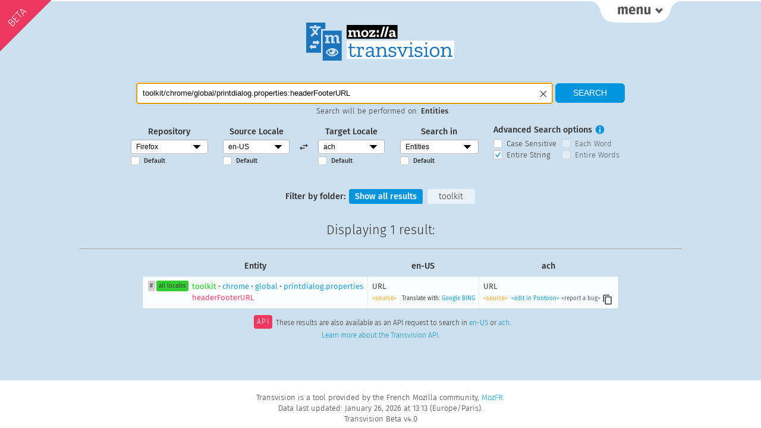

--- FILE ---
content_type: text/html; charset=UTF-8
request_url: https://transvision.flod.org/?sourcelocale=en-US&locale=ach&repo=gecko_strings&search_type=entities&recherche=toolkit/chrome/global/printdialog.properties:headerFooterURL&entire_string=entire_string
body_size: 6602
content:
<!doctype html>

<html lang="en" dir="ltr">
  <head>
    <title>Transvision Beta</title>
    <meta charset="utf-8" />
    <meta name="viewport" content="width=device-width, initial-scale=1.0">
    <meta name="description" content="Tranvision is a tool used by the Mozilla Community to search translations extracted from products and websites. It also provides API access to translation memory, and specific QA features">
    <link rel="stylesheet" href="/style/transvision.css?v=183fecfdev" type="text/css" media="all" />
    <link rel="shortcut icon" type="image/png" href="/img/logo/favicon16.png" />
    <link rel="shortcut icon" type="image/svg+xml" href="/img/logo/favicon.svg" />
    <link rel="alternate" type="application/rss+xml" title="Changelog RSS" href="/rss" />
  </head>
<body id="root" class="nojs">
  <script>
    document.getElementsByTagName('body')[0].className = 'jsEnabled';
  </script>
  <div id="main-wrapper">
    <div id="links-top" class="links">
      <div class="container">
        <div class="linkscolumn">
  <h3>Main Views</h3>
  <ul>
    <li><a class="selected_view"  href="/" title="Main search">Home</a></li>
    <li><a  href="/3locales/" title="Search with 3 locales">3 locales</a></li>
    <li><a  href="/downloads/" title="Download TMX files">TMX Download</a></li>
  </ul>
</div>
<div class="linkscolumn" id="qa_column">
  <h3>QA Views</h3>
  <ul>
    <li><a  href="/accesskeys/" title="Check your access keys">Access Keys</a></li>
    <li><a  href="/commandkeys/" title="Check your keyboard shortcuts">Keyboard Shortcuts</a></li>
    <li><a  href="/variables/" title="Check what variable differences there are from English">Check Variables</a></li>
    <li><a  href="/empty-strings/" title="Display empty strings in English or locale">Empty Strings</a></li>
  </ul>
  <ul>
    <li><a  href="/unchanged/" title="Display all strings identical to English">Unchanged Strings</a></li>
    <li><a  href="/unlocalized/" title="Display common words remaining in English">Unlocalized Words</a></li>
    <li><a  href="/consistency/" title="Translation Consistency">Translation Consistency</a></li>
  </ul>
</div>
<div class="linkscolumn">
  <h3>About Transvision</h3>
  <ul>
    <li><a  href="/credits/" title="Transvision Credits page">Credits</a></li>
    <li><a  href="/news/" title="Release Notes">Release Notes</a></li>
  </ul>
</div>      </div>
    </div>
    <div id="links-top-button-container">
      <a href="" class="menu-button" id="links-top-button" title="Display Transvision Menu"><span>menu</span></a>
    </div>
    <div id='beta-badge'><span>BETA</span></div>
    <h1 id="logo"><a href="/"><img src="/img/logo/transvision.svg?v=183fecfdev" alt="Transvision"></a></h1>
    
    
    <div id="pagecontent">
                <form name="searchform" id="searchform" method="get" action="./" >
        <fieldset id="main_search">
            <div id="search">
                <p class="smallscreen_notices">Use the <a href="" class="menu-button">Menu tab</a> in the right top corner to select a different view.</p>
                <div id="search_field_container">
                    <input type="text"
                           name="recherche"
                           id="recherche"
                           value="toolkit/chrome/global/printdialog.properties:headerFooterURL"
                           placeholder="Type your search here"
                           title="Type your search here"
                           size="30"
                           required
                    />
                    <span id="clear_search" alt="Clear the search field" title="Clear the search field"></span>
                </div>
                <input type="submit" value="Search" alt="Search" />
                <p id="searchcontext">Search will be performed on: <span id="searchcontextvalue">Entities</span>.</p>
            </div>
            <div id="searchoptions">
                <fieldset>
                    <label>Repository</label>
                    <div class="select-style">
                      <select
                          id='repository'
                          name='repo'
                          title="Repository">
                          <option value=all_projects>All Projects</option><option selected value=gecko_strings>Firefox</option><option value=android_l10n>Android Projects</option><option value=firefox_ios>Firefox for iOS</option><option value=mozilla_org>mozilla.org</option><option value=firefox_com>firefox.com</option><option value=vpn_client>VPN Client</option><option value=thunderbird>Thunderbird</option><option value=seamonkey>Seamonkey</option>                      </select>
                    </div>
                    <input type="checkbox"
                           id="default_repository"
                           class="mainsearch_default_checkbox"
                           value=""
                                                /><label class="default_option" for="default_repository">Default</label>
                </fieldset>
                <fieldset>
                    <label>Source Locale</label>
                    <div class="select-style">
                      <select
                          id='source_locale'
                          name='sourcelocale'
                          class='mainsearch_locale_selector'
                          title="Source Locale">
                          <option value=ach>ach</option><option value=af>af</option><option value=an>an</option><option value=ar>ar</option><option value=ast>ast</option><option value=az>az</option><option value=be>be</option><option value=bg>bg</option><option value=bn>bn</option><option value=bo>bo</option><option value=br>br</option><option value=brx>brx</option><option value=bs>bs</option><option value=ca>ca</option><option value=ca-valencia>ca-valencia</option><option value=cak>cak</option><option value=ckb>ckb</option><option value=cs>cs</option><option value=cy>cy</option><option value=da>da</option><option value=de>de</option><option value=dsb>dsb</option><option value=el>el</option><option value=en-CA>en-CA</option><option value=en-GB>en-GB</option><option selected value=en-US>en-US</option><option value=eo>eo</option><option value=es-AR>es-AR</option><option value=es-CL>es-CL</option><option value=es-ES>es-ES</option><option value=es-MX>es-MX</option><option value=et>et</option><option value=eu>eu</option><option value=fa>fa</option><option value=ff>ff</option><option value=fi>fi</option><option value=fr>fr</option><option value=fur>fur</option><option value=fy-NL>fy-NL</option><option value=ga-IE>ga-IE</option><option value=gd>gd</option><option value=gl>gl</option><option value=gn>gn</option><option value=gu-IN>gu-IN</option><option value=he>he</option><option value=hi-IN>hi-IN</option><option value=hr>hr</option><option value=hsb>hsb</option><option value=hu>hu</option><option value=hy-AM>hy-AM</option><option value=hye>hye</option><option value=ia>ia</option><option value=id>id</option><option value=is>is</option><option value=it>it</option><option value=ja>ja</option><option value=ja-JP-mac>ja-JP-mac</option><option value=ka>ka</option><option value=kab>kab</option><option value=kk>kk</option><option value=km>km</option><option value=kn>kn</option><option value=ko>ko</option><option value=lij>lij</option><option value=lo>lo</option><option value=lt>lt</option><option value=ltg>ltg</option><option value=lv>lv</option><option value=meh>meh</option><option value=mk>mk</option><option value=ml>ml</option><option value=mr>mr</option><option value=ms>ms</option><option value=my>my</option><option value=nb-NO>nb-NO</option><option value=ne-NP>ne-NP</option><option value=nl>nl</option><option value=nn-NO>nn-NO</option><option value=oc>oc</option><option value=pa-IN>pa-IN</option><option value=pl>pl</option><option value=pt-BR>pt-BR</option><option value=pt-PT>pt-PT</option><option value=rm>rm</option><option value=ro>ro</option><option value=ru>ru</option><option value=sat>sat</option><option value=sc>sc</option><option value=scn>scn</option><option value=sco>sco</option><option value=si>si</option><option value=sk>sk</option><option value=skr>skr</option><option value=sl>sl</option><option value=son>son</option><option value=sq>sq</option><option value=sr>sr</option><option value=sv-SE>sv-SE</option><option value=szl>szl</option><option value=ta>ta</option><option value=te>te</option><option value=tg>tg</option><option value=th>th</option><option value=tl>tl</option><option value=tr>tr</option><option value=trs>trs</option><option value=uk>uk</option><option value=ur>ur</option><option value=uz>uz</option><option value=vi>vi</option><option value=wo>wo</option><option value=xh>xh</option><option value=zh-CN>zh-CN</option><option value=zh-TW>zh-TW</option>                      </select>
                    </div>
                      <input type="checkbox"
                             id="default_source_locale"
                             class="mainsearch_default_checkbox"
                             value=""
                                                      /><label class="default_option" for="default_source_locale">Default</label>
                </fieldset>
                <fieldset id="locale_switch" alt="Switch source and target locales" title="Switch source and target locales">
                </fieldset>
                <fieldset>
                    <label>Target Locale</label>
                    <div class="select-style">
                      <select
                          id='target_locale'
                          name='locale'
                          class='mainsearch_locale_selector'
                          title="Target Locale">
                          <option selected value=ach>ach</option><option value=af>af</option><option value=an>an</option><option value=ar>ar</option><option value=ast>ast</option><option value=az>az</option><option value=be>be</option><option value=bg>bg</option><option value=bn>bn</option><option value=bo>bo</option><option value=br>br</option><option value=brx>brx</option><option value=bs>bs</option><option value=ca>ca</option><option value=ca-valencia>ca-valencia</option><option value=cak>cak</option><option value=ckb>ckb</option><option value=cs>cs</option><option value=cy>cy</option><option value=da>da</option><option value=de>de</option><option value=dsb>dsb</option><option value=el>el</option><option value=en-CA>en-CA</option><option value=en-GB>en-GB</option><option value=en-US>en-US</option><option value=eo>eo</option><option value=es-AR>es-AR</option><option value=es-CL>es-CL</option><option value=es-ES>es-ES</option><option value=es-MX>es-MX</option><option value=et>et</option><option value=eu>eu</option><option value=fa>fa</option><option value=ff>ff</option><option value=fi>fi</option><option value=fr>fr</option><option value=fur>fur</option><option value=fy-NL>fy-NL</option><option value=ga-IE>ga-IE</option><option value=gd>gd</option><option value=gl>gl</option><option value=gn>gn</option><option value=gu-IN>gu-IN</option><option value=he>he</option><option value=hi-IN>hi-IN</option><option value=hr>hr</option><option value=hsb>hsb</option><option value=hu>hu</option><option value=hy-AM>hy-AM</option><option value=hye>hye</option><option value=ia>ia</option><option value=id>id</option><option value=is>is</option><option value=it>it</option><option value=ja>ja</option><option value=ja-JP-mac>ja-JP-mac</option><option value=ka>ka</option><option value=kab>kab</option><option value=kk>kk</option><option value=km>km</option><option value=kn>kn</option><option value=ko>ko</option><option value=lij>lij</option><option value=lo>lo</option><option value=lt>lt</option><option value=ltg>ltg</option><option value=lv>lv</option><option value=meh>meh</option><option value=mk>mk</option><option value=ml>ml</option><option value=mr>mr</option><option value=ms>ms</option><option value=my>my</option><option value=nb-NO>nb-NO</option><option value=ne-NP>ne-NP</option><option value=nl>nl</option><option value=nn-NO>nn-NO</option><option value=oc>oc</option><option value=pa-IN>pa-IN</option><option value=pl>pl</option><option value=pt-BR>pt-BR</option><option value=pt-PT>pt-PT</option><option value=rm>rm</option><option value=ro>ro</option><option value=ru>ru</option><option value=sat>sat</option><option value=sc>sc</option><option value=scn>scn</option><option value=sco>sco</option><option value=si>si</option><option value=sk>sk</option><option value=skr>skr</option><option value=sl>sl</option><option value=son>son</option><option value=sq>sq</option><option value=sr>sr</option><option value=sv-SE>sv-SE</option><option value=szl>szl</option><option value=ta>ta</option><option value=te>te</option><option value=tg>tg</option><option value=th>th</option><option value=tl>tl</option><option value=tr>tr</option><option value=trs>trs</option><option value=uk>uk</option><option value=ur>ur</option><option value=uz>uz</option><option value=vi>vi</option><option value=wo>wo</option><option value=xh>xh</option><option value=zh-CN>zh-CN</option><option value=zh-TW>zh-TW</option>                      </select>
                    </div>
                    <input type="checkbox"
                           id="default_target_locale"
                           class="mainsearch_default_checkbox"
                           value=""
                                                /><label class="default_option" for="default_target_locale">Default</label>
                </fieldset>

    
                <fieldset>
                    <label>Search in</label>
                    <div class="select-style">
                      <select
                          name='search_type'
                          id='search_type'
                          title="Search in">
                      <option value=strings>Strings</option><option selected value=entities>Entities</option><option value=strings_entities>Strings & Entities</option>                      </select>
                    </div>
                    <input type="checkbox"
                           id="default_search_type"
                           class="mainsearch_default_checkbox"
                           value=""
                                                /><label class="default_option" for="default_search_type">Default</label>
                </fieldset>

                <fieldset id="advanced_search">
                    <label>Advanced Search options</label>
                    <a href="#" id="tooltip_search"><span>i</span></a>
                    <div class="tooltip" id="tooltip_search_text">
                        <a href="#" id="tooltip_search_close" data-tooltip-id="tooltip_search_text" title="Close this panel">×</a>
                        <h2>Case Sensitive</h2>
                        <p>If selected, search with the <strong>exact case</strong> used in the search query. By default, case is ignored.</p>
                        <h2>Each Word</h2>
                        <p>If selected, search for <strong>each word</strong> in the search query (at least 2 characters long). By default, the search query is used as a whole.</p>
                        <h2>Entire String</h2>
                        <p>If selected, the <strong>entire string</strong> needs to match the search query. By default, partial matches are included in the results.</p>
                        <h2>Entire Words</h2>
                        <p>If selected, each search term needs to match an <strong>entire word</strong>. By default, partial word matches are included in the results.</p>
                    </div>
                    <span>
                        <input type="checkbox"
                               name="case_sensitive"
                               id="case_sensitive"
                               value="case_sensitive"
                               class="search_options"
                                                        />
                        <label for="case_sensitive">Case Sensitive</label>
                    </span>
                    <span>
                        <input type="checkbox"
                               name="each_word"
                               id="each_word"
                               value="each_word"
                               class="search_options"
                                                       />
                        <label for="each_word">Each Word</label>
                    </span>
                    <span>
                        <input type="checkbox"
                               name="entire_string"
                               id="entire_string"
                               value="entire_string"
                               class="search_options"
                                checked="checked"                        />
                        <label for="entire_string">Entire String</label>
                    </span>
                    <span>
                        <input type="checkbox"
                               name="entire_words"
                               id="entire_words"
                               value="entire_words"
                               class="search_options"
                                                       />
                        <label for="entire_words">Entire Words</label>
                    </span>
                </fieldset>
            </div>
            <p id="displaysearchoptions" class="smallscreen_notices"><a class="toggle-searchoptions-link" href="">⇓ Display search options ⇓</a></p>
        </fieldset>
 </form>
<div id='filters'>
                <h4>Filter by folder:</h4>
                <a href='#showall' id='showall' class='filter'>Show all results</a>
                 <a href='#toolkit' id='toolkit' class='filter'>toolkit</a>
            </div>
<h2>Displaying <span class="results_count_search_entities">1 result</span>:</h2>
<table class='collapsable results_table sortable search_entities'>
  <thead>
    <tr class='column_headers'>
      <th>Entity</th>
      <th>en-US</th>
      <th>ach</th>
      
    </tr>
  </thead>
  <tbody>

  <tr class='toolkit search_entities'>
    <td>
      <span class='celltitle'>Entity</span>
      <a class='resultpermalink tag' id='toolkit_chrome_global_printdialog.properties_headerFooterURL' href='#toolkit_chrome_global_printdialog.properties_headerFooterURL' title='Permalink to this result'>#</a>
      <a class='l10n tag' href='/string/?entity=toolkit/chrome/global/printdialog.properties:headerFooterURL&amp;repo=gecko_strings' title='List all translations for this entity'>all locales</a>
      <span class='link_to_entity'>
        <a href='/?sourcelocale=en-US&locale=ach&repo=gecko_strings&search_type=entities&recherche=toolkit/chrome/global/printdialog.properties:headerFooterURL&entire_string=entire_string'><span class="green">toolkit</span><span class="superset">&nbsp;&bull;&nbsp;</span>chrome<span class="superset">&nbsp;&bull;&nbsp;</span>global<span class="superset">&nbsp;&bull;&nbsp;</span>printdialog.properties<br><span class="red">headerFooterURL</span></a>
      </span>
    </td>
    <td dir='ltr'>
      <span class='celltitle'>en-US</span>
      <div class='string'>URL</div>
      <div dir='ltr' class='result_meta_link'>
        <a class='source_link' href='https://github.com/mozilla-l10n/firefox-l10n-source/blob/main/toolkit/chrome/global/printdialog.properties'>&lt;source&gt;</a>
        
          <span>Translate with:</span>
          <a href='https://translate.google.com/#en/ach/URL' target='_blank'>Google</a>
          <a href='https://www.bing.com/translator/?from=en&to=ach&text=URL' target='_blank'>BING</a>
      </div>
    </td>
    <td dir='ltr'>
      <span class='celltitle'>ach</span>
      <div class='string' id='string_b72eb645339473a17b8414282abe59e4'>URL</div>
      <div dir='ltr' class='result_meta_link'>
        <a class='source_link' href='https://github.com/mozilla-l10n/firefox-l10n/blob/main/ach/toolkit/chrome/global/printdialog.properties'>&lt;source&gt;</a>
        &nbsp;<a class='edit_link' target='_blank' href='https://pontoon.mozilla.org/ach/firefox/toolkit/chrome/global/printdialog.properties?search_identifiers=true&search_exclude_source_strings=true&search=headerFooterURL'>&lt;edit in Pontoon&gt;</a>
        <a class="bug_link" target="_blank" href="https://bugzilla.mozilla.org/enter_bug.cgi?format=__default__&component=ach%20%2F%20Acholi&product=Mozilla%20Localizations&status_whiteboard=%5Btransvision-feedback%5D&bug_file_loc=https%3A%2F%2Ftransvision.mozfr.org%2F%3Fsourcelocale%3Den-US%26locale%3Dach%26repo%3Dgecko_strings%26search_type%3Dentities%26recherche%3Dtoolkit%2Fchrome%2Fglobal%2Fprintdialog.properties%3AheaderFooterURL%26entire_string%3Dentire_string&short_desc=%5Bach%5D%20Translation%20update%20proposed%20for%20toolkit%2Fchrome%2Fglobal%2Fprintdialog.properties%3AheaderFooterURL&comment=Source%20string%3A%0A%0A%60%60%60%0AURL%0A%60%60%60%0A%0AIs%20translated%20as%3A%0A%0A%60%60%60%0AURL%0A%60%60%60%0A%0AAnd%20should%20be%3A%0A%0A%60%60%60%0A%28add%20your%20translation%20here%29%0A%60%60%60%0A%0AFeedback%20via%20%5BTransvision%5D%28https%3A%2F%2Ftransvision.mozfr.org%2F%3Fsourcelocale%3Den-US%26locale%3Dach%26repo%3Dgecko_strings%26search_type%3Dentities%26recherche%3Dtoolkit%2Fchrome%2Fglobal%2Fprintdialog.properties%3AheaderFooterURL%26entire_string%3Dentire_string%29.">&lt;report a bug&gt;</a>
        <span class='clipboard' data-clipboard-target='#string_b72eb645339473a17b8414282abe59e4' alt='Copy to clipboard'></span>
      </div>
    </td>
    
  </tr>
</tbody>
</table>

<p class="api_link">
    <span>API</span>These results are also available as an API request to search in
    <a href="/?sourcelocale=en-US&locale=ach&repo=gecko_strings&search_type=entities&recherche=toolkit/chrome/global/printdialog.properties:headerFooterURL&entire_string=entire_string&json=true&sourcelocale=en-US">en-US</a> or
    <a href="/?sourcelocale=en-US&locale=en-US&repo=gecko_strings&search_type=entities&recherche=toolkit/chrome/global/printdialog.properties:headerFooterURL&entire_string=entire_string&json=true&sourcelocale=ach">ach</a>.
    <br>
    <a href="https://github.com/mozfr/transvision/wiki/JSON-API">Learn more about the Transvision API</a>.
</p>
    </div>

    <div id="noscript-warning">
      Please enable JavaScript. Some features won't be available without it.
    </div>
  </div>

  <div id="footer">
    <p>Transvision is a tool provided by the French Mozilla community, <a href="https://www.mozfr.org" title="Home of MozFR, the French Mozilla Community" hreflang="fr">MozFR</a>.</p>
    <p>Data last updated: January 26, 2026 at 13:13 (Europe/Paris).</p>
    Transvision Beta v4.0  </div>

  <script src="/js/libs/jquery.min.js?v=183fecfdev"></script>
  <script src="/js/libs/clipboard.min.js?v=183fecfdev"></script>
  <script src="/js/base.js?v=183fecfdev"></script>
  <script src="/js/component_filter.js?v=183fecfdev"></script>
  <script src="/js/main_search.js?v=183fecfdev"></script>
  <script src="/js/libs/sorttable.js?v=183fecfdev"></script>
  <script src="/js/toggle_transliterated_string.js?v=183fecfdev"></script>
  <script src="/js/libs/jquery.autocomplete.min.js?v=183fecfdev"></script>

  <script>
    var supportedLocales = [];
      supportedLocales['all_projects'] = ["ab","ace","ach","af","am","an","ann","anp","ar","ast","ay","az","azb","azz","ban","be","bg","bn","bo","bqi","br","bs","ca","cak","ceb","ckb","co","crh","cs","cy","da","de","dsb","el","en-CA","en-GB","en-US","eo","es-AR","es-CL","es-ES","es-MX","et","eu","fa","ff","fi","fr","fur","fy-NL","ga-IE","gd","gl","gn","gu-IN","he","hi-IN","hil","hr","hsb","hu","hus","hy-AM","hye","ia","id","is","it","ixl","ja","jv","ka","kaa","kab","kk","km","kmr","kn","ko","kw","lij","lo","lt","ltg","lv","meh","mix","mk","ml","mr","ms","my","nb-NO","ne-NP","nl","nn-NO","nv","ny","oc","or","pa-IN","pa-PK","pai","pl","ppl","ps","pt-BR","pt-PT","quc","quy","rm","ro","ru","sat","sc","scn","sco","ses","si","sk","skr","sl","sn","son","sq","sr","su","sv-SE","szl","ta","te","tg","th","tl","tok","tr","trs","tsz","tt","tzm","ug","uk","ur","uz","vec","vi","wo","xcl","xh","yo","yua","yue","zam","zgh","zh-CN","zh-HK","zh-TW"];
      supportedLocales['gecko_strings'] = ["ach","af","an","ar","ast","az","be","bg","bn","bo","br","brx","bs","ca","ca-valencia","cak","ckb","cs","cy","da","de","dsb","el","en-CA","en-GB","en-US","eo","es-AR","es-CL","es-ES","es-MX","et","eu","fa","ff","fi","fr","fur","fy-NL","ga-IE","gd","gl","gn","gu-IN","he","hi-IN","hr","hsb","hu","hy-AM","hye","ia","id","is","it","ja","ja-JP-mac","ka","kab","kk","km","kn","ko","lij","lo","lt","ltg","lv","meh","mk","ml","mr","ms","my","nb-NO","ne-NP","nl","nn-NO","oc","pa-IN","pl","pt-BR","pt-PT","rm","ro","ru","sat","sc","scn","sco","si","sk","skr","sl","son","sq","sr","sv-SE","szl","ta","te","tg","th","tl","tr","trs","uk","ur","uz","vi","wo","xh","zh-CN","zh-TW"];
      supportedLocales['android_l10n'] = ["ab","ace","af","am","an","ann","anp","ar","ast","ay","az","azb","ban","be","bg","bn","bo","bqi","br","bs","ca","cak","ceb","ckb","co","cs","cy","da","de","dsb","el","en-CA","en-GB","en-US","eo","es-AR","es-CL","es-ES","es-MX","et","eu","fa","ff","fi","fr","fur","fy-NL","ga-IE","gd","gl","gn","gu-IN","he","hi-IN","hil","hr","hsb","hu","hus","hy-AM","ia","id","is","it","ixl","ja","jv","ka","kaa","kab","kk","kmr","kn","ko","kw","lij","lo","lt","meh","mix","ml","mr","ms","my","nb-NO","ne-NP","nl","nn-NO","nv","oc","or","pa-IN","pa-PK","pai","pl","ppl","ps","pt-BR","pt-PT","quc","quy","rm","ro","ru","sat","sc","scn","si","sk","skr","sl","sn","sq","sr","su","sv-SE","szl","ta","te","tg","th","tl","tok","tr","trs","tsz","tt","tzm","ug","uk","ur","uz","vec","vi","wo","yo","yua","yue","zam","zh-CN","zh-HK","zh-TW"];
      supportedLocales['firefox_ios'] = ["ab","af","an","anp","ar","ast","az","be","bg","bn","bo","br","bs","ca","co","cs","cy","da","de","dsb","el","en-CA","en-GB","en-US","eo","es-AR","es-CL","es-ES","es-MX","et","eu","fa","fi","fr","ga-IE","gd","gl","gu-IN","he","hi-IN","hr","hsb","hu","hy-AM","ia","id","is","it","ja","jv","ka","kab","kk","km","kn","ko","lo","lt","lv","ml","mr","ms","my","nb-NO","ne-NP","nl","nn-NO","ny","oc","or","pa-IN","pl","pt-BR","pt-PT","rm","ro","ru","sat","scn","ses","si","sk","sl","sq","su","sv-SE","ta","te","tg","th","tl","tr","tt","ug","uk","ur","uz","vi","zgh","zh-CN","zh-TW"];
      supportedLocales['mozilla_org'] = ["ach","af","am","an","ar","ast","az","azz","be","bg","bn","br","bs","ca","cak","crh","cs","cy","da","de","dsb","el","en","en-CA","en-GB","eo","es-AR","es-CL","es-ES","es-MX","et","eu","fa","ff","fi","fr","fy-NL","ga-IE","gd","gl","gn","gu-IN","he","hi-IN","hr","hsb","hu","hy-AM","ia","id","is","it","ja","ka","kab","kk","km","kn","ko","lij","lo","lt","ltg","lv","mk","ml","mr","ms","my","nb-NO","ne-NP","nl","nn-NO","oc","pa-IN","pl","pt-BR","pt-PT","rm","ro","ru","scn","sco","si","sk","skr","sl","son","sq","sr","sv-SE","ta","te","tg","th","tl","tr","trs","uk","ur","uz","vi","wo","xh","zam","zh-CN","zh-TW"];
      supportedLocales['firefox_com'] = ["ach","af","am","an","ar","ast","az","azz","be","bg","bn","br","bs","ca","cak","crh","cs","cy","da","de","dsb","el","en","en-CA","en-GB","eo","es-AR","es-CL","es-ES","es-MX","et","eu","fa","ff","fi","fr","fy-NL","ga-IE","gd","gl","gn","gu-IN","he","hi-IN","hr","hsb","hu","hy-AM","ia","id","is","it","ja","ka","kab","kk","km","kn","ko","lij","lo","lt","ltg","lv","mk","ml","mr","ms","my","nb-NO","ne-NP","nl","nn-NO","oc","pa-IN","pl","pt-BR","pt-PT","rm","ro","ru","scn","sco","si","sk","skr","sl","son","sq","sr","sv-SE","ta","te","tg","th","tl","tr","trs","uk","ur","uz","vi","wo","xh","zam","zh-CN","zh-TW"];
      supportedLocales['vpn_client'] = ["bg","co","cs","cy","da","de","dsb","el","en","en-CA","en-GB","es-AR","es-CL","es-ES","es-MX","fa","fi","fr","fur","fy-NL","hsb","hu","ia","id","is","it","ja","ko","lo","nl","oc","pa-IN","pl","pt-BR","pt-PT","ru","scn","sk","sl","sq","sv-SE","th","tr","uk","vi","zh-CN","zh-TW"];
      supportedLocales['thunderbird'] = ["af","ar","ast","be","bg","br","bs","ca","cak","cs","cy","da","de","dsb","el","en-CA","en-GB","en-US","es-AR","es-ES","es-MX","et","eu","fi","fr","fy-NL","ga-IE","gd","gl","he","hr","hsb","hu","hy-AM","hye","ia","id","is","it","ja","ka","kab","kk","km","ko","lt","lv","mk","ms","nb-NO","nl","nn-NO","pa-IN","pl","pt-BR","pt-PT","rm","ro","ru","sk","sl","sq","sr","sv-SE","th","tr","uk","uz","vi","xcl","zh-CN","zh-TW"];
      supportedLocales['seamonkey'] = ["bs","cs","de","el","en-GB","en-US","es-AR","es-ES","fi","fr","hu","it","ja","ja","ka","lt","ms","nb-NO","nl","pl","pt-BR","pt-PT","ru","sk","sv-SE","tr","zh-CN","zh-TW"];
  </script>

</body>
</html>


--- FILE ---
content_type: image/svg+xml
request_url: https://transvision.flod.org/img/logo/transvision.svg?v=183fecfdev
body_size: 7043
content:
<svg xmlns="http://www.w3.org/2000/svg" width="954.505" height="242.879" viewBox="0, 0, 456.701, 116.21"><g fill="#1C75BC"><path d="M45.48 19.476h13.384V0H0v91.734h45.48V19.476zM30.43 77.712H17.644v3.48l-8.07-7.538 8.07-7.537v3.48h12.788v8.115zm3.07-9.89v-3.478H20.714v-8.116h12.788V52.75l8.07 7.537-8.07 7.536zm10.963-50.737h-6.15c-1.557 4.52-3.836 8.546-6.785 11.992l4.91 4.73-2.378 6.153-6.532-6.532-9.97 9.875-4.21-4.21L23.545 29.08c-2.252-2.61-4.098-5.49-5.496-8.576l-.64-1.413h6.16l.28.537c1.07 2.04 2.308 3.903 3.684 5.555 2.072-2.467 3.71-5.182 4.89-8.096h-21.82V11.08h13.974V7.163h5.914v3.914h13.974v6.007zm25.69 78.807c2.924 1.866 6.3 2.85 9.76 2.85s6.836-.987 9.758-2.85c2.328-1.482 4.3-3.47 5.78-5.81-1.48-2.337-3.45-4.324-5.778-5.808-.152-.096-.305-.19-.46-.282.387 1.056.597 2.197.597 3.387 0 5.463-4.43 9.894-9.898 9.894-5.466 0-9.896-4.43-9.896-9.896 0-1.19.21-2.332.596-3.388-.153.092-.307.186-.458.282-2.326 1.482-4.298 3.47-5.777 5.81 1.48 2.337 3.452 4.323 5.778 5.808z"/><path d="M79.91 86.37c0 2.05-1.66 3.712-3.71 3.712s-3.712-1.66-3.712-3.71 1.66-3.712 3.71-3.712 3.712 1.66 3.712 3.71z"/><path d="M109.343 24.476v91.734H50.48V24.476h58.863zM79.91 77.712c-8.632 0-16.116 5.027-19.793 12.37 3.677 7.345 11.16 12.372 19.793 12.372 8.632 0 16.116-5.028 19.793-12.37-3.677-7.345-11.16-12.372-19.793-12.372zM91.93 37.37c-3.883 0-6.67 2.025-8.038 5.305-1.203-3.61-4.49-5.306-8.038-5.306-3.442 0-6.013 1.585-7.49 4.207V37.86H57.76v5.36h3.55v13.95h-3.282v5.36h15.04v-5.36h-4.692v-8.593c0-3.445 1.368-5.85 4.758-5.85 2.79 0 4.21 1.64 4.21 5.905V62.53h10.323v-5.358h-3.265v-8.594c0-3.445 1.368-5.85 4.758-5.85 2.787 0 4.21 1.64 4.21 5.905v13.89h10.322l-.003-5.35h-3.28V45.9c0-5.85-4.05-8.53-8.48-8.53z"/></g><path d="M124.313 55h330.062v55H124.313V55z" fill="#FFF"/><path d="M124.313 7.188h156.312v42.124H124.313V7.188z"/><path d="M153.23 96.008q-1.225 8.84-9.59 8.84-4.555 0-6.97-2.584-2.413-2.584-2.413-7.004V77.716h-4.896v-3.808h4.897v-9.724h4.76v9.724h11.832v3.808h-11.833v16.932q0 2.72 1.19 4.386t3.91 1.666q1.768 0 3.298-1.088t2.21-4.76zM171.88 73.364q3.265 0 5.17 1.564l1.155 7.616-3.876.476-1.157-5.168q-1.156-.408-2.312-.408-2.65 0-4.42 2.21-1.767 2.21-1.767 5.746v14.892h7.004v3.876H154.61v-3.876h5.303V77.784h-5.44v-3.876h9.928v5.44q.885-2.516 2.89-4.25 2.007-1.734 4.59-1.734zM185.637 76.22q2.38-1.564 5.032-2.244 2.65-.68 5.643-.68 10.812 0 10.812 10.132v14.416q0 3.264 2.584 3.264 1.155 0 2.04-.408l.067 3.128q-1.836 1.02-3.944 1.02-5.372 0-5.508-6.12v-.136q-1.428 2.448-4.046 4.352-2.62 1.904-6.29 1.904-2.993 0-6.087-1.836t-3.094-6.664q0-5.712 4.52-7.514 4.523-1.802 9.623-1.802 1.36 0 2.754.068t2.618.204v-2.72q0-3.264-1.394-5.304-1.393-2.04-5.473-2.04-3.332 0-5.848 1.224l-1.157 5.236-3.944-.476zm16.728 16.592V90.5q-1.292-.068-2.72-.204-1.428-.136-2.924-.136-3.4 0-6.153 1.054-2.754 1.054-2.754 4.59 0 2.924 1.836 4.012 1.835 1.088 3.807 1.088 3.128 0 5.882-2.176 2.753-2.176 3.025-5.916zM250.325 104.168h-15.3v-3.876h5.236V86.216q0-4.896-1.97-6.902-1.973-2.006-5.033-2.006-4.08 0-6.562 2.686t-2.618 6.154v14.144h5.304v3.876h-15.367v-3.876h5.304V77.784h-5.44v-3.876h10.2v5.372q3.264-5.984 10.608-5.984 4.42 0 7.412 2.72t2.992 8.772v15.504h5.235zM277.07 95.396q0 4.42-3.707 6.936-3.706 2.516-9.146 2.516-3.196 0-6.358-.85-3.163-.85-5.135-2.142l.952-6.868 3.808.408-.204 4.012q3.13 1.496 6.733 1.496 3.196 0 5.678-1.258 2.483-1.258 2.483-3.842 0-2.516-1.904-3.536-1.905-1.02-4.727-1.496t-5.678-1.156q-2.856-.68-4.76-2.346t-1.904-5.202q0-4.828 3.537-6.8 3.536-1.972 7.684-1.972 3.13 0 5.883.816 2.754.816 4.658 1.972l.75 7.072-3.945.476-.748-4.896q-2.856-1.496-6.188-1.496-2.857 0-4.693 1.088-1.836 1.088-1.836 3.4 0 2.38 1.905 3.366 1.904.986 4.692 1.428 2.788.442 5.576 1.122 2.788.68 4.692 2.414 1.904 1.734 1.904 5.338zM312.72 77.784h-3.67l-11.085 26.384h-3.672l-11.56-26.384h-3.536v-3.876h13.94v3.876H287.9l8.433 19.924h.408l7.55-19.924h-4.83v-3.876h13.26zM319.473 66.088V59.9h5.168v6.188zm10.54 38.08h-15.368v-3.876h5.304V77.784h-5.44v-3.876h10.2v26.384h5.303zM357.505 95.396q0 4.42-3.706 6.936-3.707 2.516-9.147 2.516-3.196 0-6.358-.85-3.162-.85-5.134-2.142l.953-6.868 3.808.408-.203 4.012q3.128 1.496 6.732 1.496 3.195 0 5.677-1.258 2.482-1.258 2.482-3.842 0-2.516-1.905-3.536-1.904-1.02-4.726-1.496-2.823-.476-5.68-1.156-2.855-.68-4.76-2.346-1.903-1.666-1.903-5.202 0-4.828 3.536-6.8 3.536-1.972 7.684-1.972 3.128 0 5.882.816 2.753.816 4.657 1.972l.748 7.072-3.944.476-.747-4.896q-2.856-1.496-6.188-1.496-2.856 0-4.692 1.088-1.836 1.088-1.836 3.4 0 2.38 1.904 3.366 1.905.986 4.693 1.428 2.788.442 5.576 1.122 2.787.68 4.69 2.414 1.905 1.734 1.905 5.338zM366.297 66.088V59.9h5.168v6.188zm10.54 38.08H361.47v-3.876h5.303V77.784h-5.44v-3.876h10.2v26.384h5.304zM409.565 89.004q0 6.868-4.08 11.356-4.08 4.488-11.084 4.488-6.867 0-10.777-4.352-3.91-4.352-3.91-11.22 0-6.596 3.808-11.322 3.81-4.726 11.153-4.726 7.412 0 11.152 4.658 3.74 4.658 3.74 11.118zm-5.032-.068q0-5.168-2.618-8.398-2.618-3.23-7.378-3.23t-7.31 3.332q-2.55 3.332-2.55 8.364 0 4.964 2.516 8.364 2.516 3.4 7.344 3.4t7.412-3.366q2.583-3.366 2.583-8.466zM449.433 104.168h-15.3v-3.876h5.236V86.216q0-4.896-1.973-6.902-1.972-2.006-5.032-2.006-4.08 0-6.562 2.686t-2.618 6.154v14.144h5.304v3.876h-15.37v-3.876h5.305V77.784h-5.44v-3.876h10.2v5.372q3.264-5.984 10.608-5.984 4.42 0 7.412 2.72t2.992 8.772v15.504h5.236z" fill="#1B75BC"/><path d="M167.698 43.875h-8.694V32.19q0-2.667-.897-3.817-.897-1.15-2.645-1.15-2.116 0-3.06 1.38-.942 1.38-.942 3.542v7.268h2.76v4.462h-8.694V32.19q0-2.667-.897-3.817-.898-1.15-2.646-1.15-2.162 0-3.082 1.38-.92 1.38-.92 3.542v7.268h3.956v4.462h-12.65v-4.462h2.76V27.637h-2.714V23.13h8.648v3.127q1.978-3.542 6.302-3.542 2.254 0 4.14 1.104 1.886 1.103 2.622 3.357 1.84-4.462 6.762-4.462 2.806 0 4.968 1.748t2.162 5.428v9.523h2.76zM191.388 33.525q0 4.922-3.22 7.866-3.22 2.945-8.188 2.945-4.784 0-7.797-2.783t-3.013-7.797q0-4.554 2.76-7.82t8.372-3.266q5.612 0 8.35 3.242 2.736 3.243 2.736 7.613zm-6.118-.184q0-3.173-1.472-4.645-1.472-1.472-3.588-1.472-2.3 0-3.61 1.633-1.312 1.633-1.312 4.577 0 2.668 1.22 4.508 1.218 1.84 3.656 1.84 2.3 0 3.703-1.724 1.403-1.725 1.403-4.715zM212.088 43.875h-18.124l-.598-3.128 11.132-13.156h-6.21l-.92 3.175-4.278-.368.736-7.268h18.216l.46 3.127-11.454 13.156h6.67l.966-3.266 4.692.46zM216.964 30.58v-7.45h6.164v7.45zm0 13.295v-7.452h6.164v7.452zM242.264 12.227l-8.97 31.648h-5.842l8.97-31.648zM254.04 12.227l-8.97 31.648h-5.842l8.97-31.648zM256.248 24.6q2.714-1.103 4.53-1.494 1.818-.39 4.348-.39 3.358 0 5.796 1.747 2.438 1.748 2.438 5.29v9.016q0 1.61 1.426 1.61.414 0 .874-.14l.046 3.13q-1.794.965-3.726.965-4.094 0-4.554-4.094v-.045q-.874 1.564-2.507 2.852-1.634 1.288-4.164 1.288-2.254 0-4.324-1.334-2.07-1.333-2.07-4.6 0-3.817 3.06-5.06 3.058-1.24 6.6-1.24 1.978 0 3.404.183v-.69q0-1.61-.437-3.128-.438-1.518-2.968-1.518-.92 0-1.68.115-.758.115-1.494.483l-.782 2.944-4.738-.507zm11.178 10.81v-.275q-.736-.092-1.495-.184-.758-.09-1.494-.09-1.564 0-2.76.574-1.196.575-1.196 2.277 0 1.013.552 1.703.552.69 1.886.69 1.564 0 2.92-1.127 1.358-1.127 1.588-3.565z" fill="#FFF"/></svg>